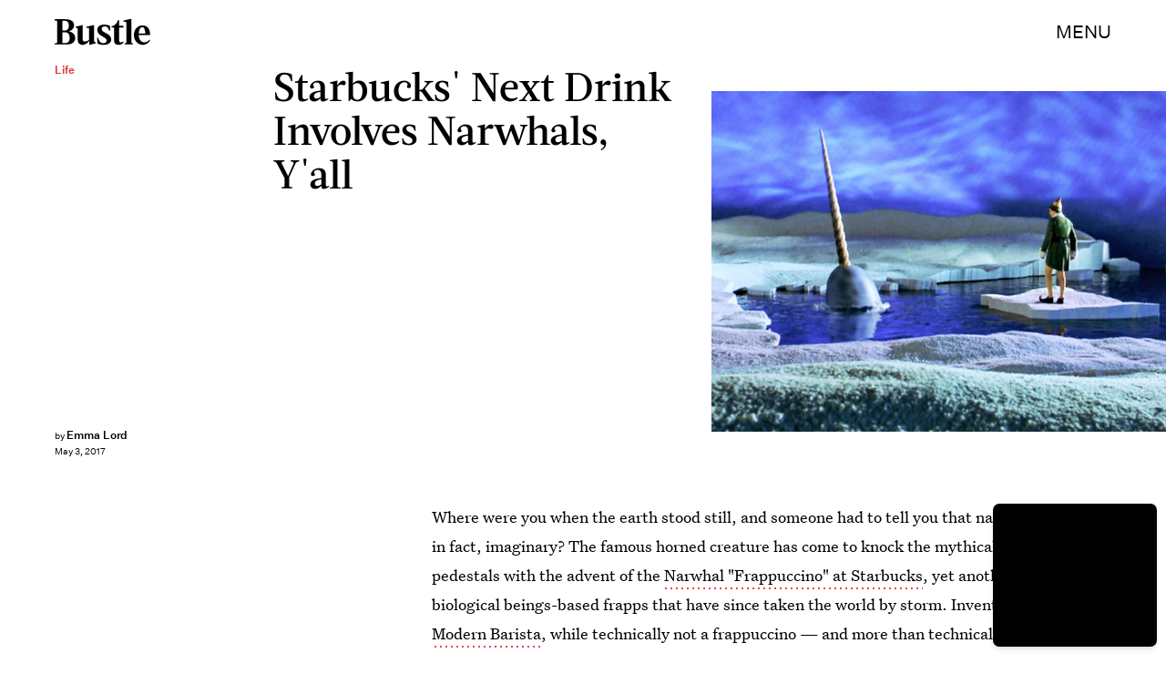

--- FILE ---
content_type: text/html; charset=utf-8
request_url: https://www.google.com/recaptcha/api2/aframe
body_size: 268
content:
<!DOCTYPE HTML><html><head><meta http-equiv="content-type" content="text/html; charset=UTF-8"></head><body><script nonce="3C9-ViZBK0Zyss8EGOSJbg">/** Anti-fraud and anti-abuse applications only. See google.com/recaptcha */ try{var clients={'sodar':'https://pagead2.googlesyndication.com/pagead/sodar?'};window.addEventListener("message",function(a){try{if(a.source===window.parent){var b=JSON.parse(a.data);var c=clients[b['id']];if(c){var d=document.createElement('img');d.src=c+b['params']+'&rc='+(localStorage.getItem("rc::a")?sessionStorage.getItem("rc::b"):"");window.document.body.appendChild(d);sessionStorage.setItem("rc::e",parseInt(sessionStorage.getItem("rc::e")||0)+1);localStorage.setItem("rc::h",'1768862367841');}}}catch(b){}});window.parent.postMessage("_grecaptcha_ready", "*");}catch(b){}</script></body></html>